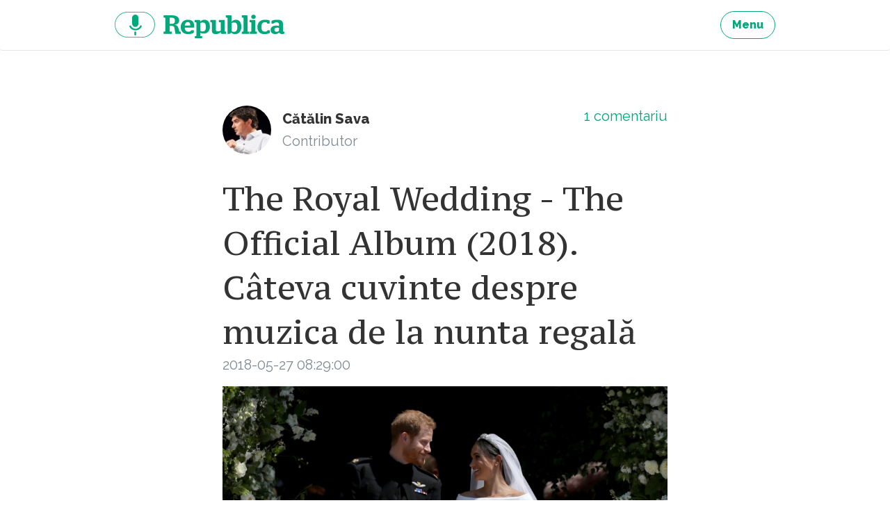

--- FILE ---
content_type: text/html; charset=UTF-8
request_url: https://republica.ro/tag/nunta-regala
body_size: 8105
content:
<!DOCTYPE html>
<html lang="ro">
<head>
        <meta property="fb:pages" content="543072665849901"/>
    <meta property="fb:pages" content="307865852667175"/>
    <meta charset="utf-8">
    <meta name="viewport" content="width=device-width, initial-scale=1, maximum-scale=1, user-scalable=no">
    <meta http-equiv="x-ua-compatible" content="ie=edge">

    <meta property="og:site_name" content="Republica"/>
            <meta property="og:description"
              content="Știri și analize - Cristian Tudor Popescu, Claudiu Pândaru, Florin Negruțiu, Alex Livadaru - O platformă pe care găsești jurnalism de calitate."/>
                        <meta property="og:image" content=""/>
                <meta property="og:title" content="Republica"/>
        <meta property="og:url" content="https://republica.ro"/>
    <meta property="og:type" content="website"/>
    <meta property="fb:app_id" content="1653970021522175"/>
    <meta property="fb:admins" content="100001035470198, 100002343889094"/>
    <title>Republica - Details Tags</title>

    <link href="https://fonts.googleapis.com/css?family=PT+Serif|PT+Serif+Caption&amp;subset=latin-ext" rel="stylesheet">
    <link href="/assets/css/style.css?v=296" rel="stylesheet">
    <link href="/css/home.css?v=296" rel="stylesheet">

    <script type="text/javascript">
        window.adocf = {};
        window.adocf.useDOMContentLoaded = true;
    </script>
    <script type="text/javascript" src="//ro.adocean.pl/files/js/ado.js"></script>
    <script type="text/javascript">
        /* (c)AdOcean 2003-2015 */
        if (typeof ado !== "object") {
            ado = {};
            ado.config = ado.preview = ado.placement = ado.master = ado.slave = function () {
            };
        }
        ado.config({mode: "new", xml: false, characterEncoding: true});
        ado.preview({enabled: true, emiter: "ro.adocean.pl", id: "9o_nnmMOl7DVtYDXaZt4a6fiYvE4HBI1Yn6GfTZu5v3.E7"});
        var myKeys = "";
    </script>
    <link rel="Shortcut Icon" type="image/ico"
        href="https://republica.ro/imgs/favicon.png"/>
</head>
<body id="d_n_body">
<a href="#content" class="sr-only sr-only-focusable">Sari la continut</a>

<header class="site-header">
    <nav class="navbar navbar-light site-nav"><div class="container-fluid clearfix">
        
        <ul class="nav navbar-nav pull-xs-right">
            <li class="nav-item">
                <a href="/site/menu" title="Menu" class="btn btn-outline-success js-modal"><strong>Menu</strong></a>
            </li>
            
        </ul>

        <a href="https://republica.ro" title="republica.ro" class="navbar-brand pull-xs-left">republica.ro</a>
            </div></nav>
</header>



<div id="content" class="site-wrap">
            <main class="site-content">
            
        <div class="card-articles" id="homepageArticles">
        <div id="cardArticlesContainer">
            <div id="adoceanroueeemlgfhm" class="ad"></div>
            

                                <article itemscope itemtype="http://schema.org/Article" class="card">
    <div class="container-fluid">
        <footer class="card-footer">
    <div itemprop="author" itemscope itemtype="http://schema.org/Person" class="author">
                    <a href="/autor/catalinsava" title="Cătălin Sava" class="avatar">
                <img src="https://assets.republica.ro/20160408/80x80/8ce041df211ad3768a2d70ff334b011e74f79a5e.jpg"
                alt="Cătălin Sava"
                itemprop="image">
            </a>
                    <a href="/autor/catalinsava"
        title="Cătălin Sava" itemprop="url"
        class="name">
            <span itemprop="name">Cătălin Sava</span>
        </a>
        <div itemprop="jobTitle" class="text-muted">Contributor</div>
    </div>
    <div class="info">
        <a href="https://republica.ro/the-royal-wedding-the-official-album-2018-cateva-cuvinte-despre-muzica-de-la-nunta-regala#comments"
        title="Comentarii The Royal Wedding - The Official Album (2018). Câteva cuvinte despre muzica de la nunta regală"
        itemprop="discussionUrl" class="comments">
            <span itemprop="commentCount">1</span>
            comentariu        </a>
        <!--<div class="text-muted">0 distribuiri</div>-->
    </div>
</footer>
        <header class="card-header">
    <h2 itemprop="headline" class="card-title"><a href="https://republica.ro/the-royal-wedding-the-official-album-2018-cateva-cuvinte-despre-muzica-de-la-nunta-regala"
                                                  title="The Royal Wedding - The Official Album (2018). Câteva cuvinte despre muzica de la nunta regală"
                                                  itemprop="url">The Royal Wedding - The Official Album (2018). Câteva cuvinte despre muzica de la nunta regală</a></h2>
    <div class="card-subtitle text-muted">
        <time datetime="2018-05-27 08:29:00" itemprop="datePublished"
              content="2018-05-27 08:29:00">2018-05-27 08:29:00</time>
    </div>
</header>
        <figure class="card-img">
    <a href="https://republica.ro/the-royal-wedding-the-official-album-2018-cateva-cuvinte-despre-muzica-de-la-nunta-regala"
       title="nunta regala - Getty"><img
                src="https://assets.republica.ro/20180526/900x600/016da6e96e1cbe91c32f5925f199b92e63bacef0.jpg"
                alt="nunta regala - Getty" itemprop="image"></a>
</figure>


        <p class="card-text">Gata, e pe CD! Rapid, în doar 6 zile de la nunta regală a prințului Harry cu Meghan Markle, acum Ducele și Ducesa de Sussex, toată muzica ceremoniei din capela de la Windsor e imortalizată în insectarul de plastic policarbonat al eternității, pentru totdeauna.(Foto Guliver/Getty Images)</p>        <a href="https://republica.ro/the-royal-wedding-the-official-album-2018-cateva-cuvinte-despre-muzica-de-la-nunta-regala" title="The Royal Wedding - The Official Album (2018). Câteva cuvinte despre muzica de la nunta regală" class="card-link">Citește
            mai mult</a>
    </div>
    </article>
                                    <article itemscope itemtype="http://schema.org/Article" class="card">
    <div class="container-fluid">
        <footer class="card-footer">
    <div itemprop="author" itemscope itemtype="http://schema.org/Person" class="author">
                    <a href="/autor/cameliamladin" title="Camelia Mladin" class="avatar">
                <img src="https://assets.republica.ro/20211208/80x80/75a940602aaa9c981a9b16ea2a5b5b7b09692970.jpeg"
                alt="Camelia Mladin"
                itemprop="image">
            </a>
                    <a href="/autor/cameliamladin"
        title="Camelia Mladin" itemprop="url"
        class="name">
            <span itemprop="name">Camelia Mladin</span>
        </a>
        <div itemprop="jobTitle" class="text-muted">Contributor comentator</div>
    </div>
    <div class="info">
        <a href="https://republica.ro/povestea-micutei-meghan-despre-basmele-pe-care-parintii-le-citesc-copiilor-inainte-de-culcare#comments"
        title="Comentarii Povestea micuței Meghan. Despre basmele pe care părinții le citesc copiilor înainte de culcare"
        itemprop="discussionUrl" class="comments">
            <span itemprop="commentCount">0</span>
            comentarii        </a>
        <!--<div class="text-muted">0 distribuiri</div>-->
    </div>
</footer>
        <header class="card-header">
    <h2 itemprop="headline" class="card-title"><a href="https://republica.ro/povestea-micutei-meghan-despre-basmele-pe-care-parintii-le-citesc-copiilor-inainte-de-culcare"
                                                  title="Povestea micuței Meghan. Despre basmele pe care părinții le citesc copiilor înainte de culcare"
                                                  itemprop="url">Povestea micuței Meghan. Despre basmele pe care părinții le citesc copiilor înainte de culcare</a></h2>
    <div class="card-subtitle text-muted">
        <time datetime="2018-05-24 06:34:00" itemprop="datePublished"
              content="2018-05-24 06:34:00">2018-05-24 06:34:00</time>
    </div>
</header>
        <figure class="card-img">
    <a href="https://republica.ro/povestea-micutei-meghan-despre-basmele-pe-care-parintii-le-citesc-copiilor-inainte-de-culcare"
       title="Nunta regală"><img
                src="https://assets.republica.ro/20180523/900x600/246c8c2b057d186afbb812b598f387b1b3222ade.jpg"
                alt="Nunta regală" itemprop="image"></a>
</figure>


        <p class="card-text">Acest tipar despre cum suntem, care este rolul nostru, cum este viața - bună, grea -, ce așteptări avem de la ceilalți oameni, ne ghidează în modul în care acționăm ca adulți. Mai mult decât atât, putem distorsiona realitatea pentru a se potrivi scenariului nostru, rămânând captivi credințelor mai mult sau mai puțin sănătoase. (Foto: Guliver/Getty Images)</p>        <a href="https://republica.ro/povestea-micutei-meghan-despre-basmele-pe-care-parintii-le-citesc-copiilor-inainte-de-culcare" title="Povestea micuței Meghan. Despre basmele pe care părinții le citesc copiilor înainte de culcare" class="card-link">Citește
            mai mult</a>
    </div>
    </article>
                                    <article itemscope itemtype="http://schema.org/Article" class="card">
    <div class="container-fluid">
        <footer class="card-footer">
    <div itemprop="author" itemscope itemtype="http://schema.org/Person" class="author">
                    <a href="/autor/lilianawidocks" title="Liliana Widocks" class="avatar">
                <img src="https://assets.republica.ro/20250303/80x80/c35ffdcc9f4ac3d0fb1bf06f8c1e2fd0945e5e32.jpeg"
                alt="Liliana Widocks"
                itemprop="image">
            </a>
                    <a href="/autor/lilianawidocks"
        title="Liliana Widocks" itemprop="url"
        class="name">
            <span itemprop="name">Liliana Widocks</span>
        </a>
        <div itemprop="jobTitle" class="text-muted">Contributor comentator</div>
    </div>
    <div class="info">
        <a href="https://republica.ro/ca-dupa-orice-nunta-barfe-mici-si-rautati#comments"
        title="Comentarii Ca după orice nuntă - bârfe mici şi răutăţi"
        itemprop="discussionUrl" class="comments">
            <span itemprop="commentCount">6</span>
            comentarii        </a>
        <!--<div class="text-muted">0 distribuiri</div>-->
    </div>
</footer>
        <header class="card-header">
    <h2 itemprop="headline" class="card-title"><a href="https://republica.ro/ca-dupa-orice-nunta-barfe-mici-si-rautati"
                                                  title="Ca după orice nuntă - bârfe mici şi răutăţi"
                                                  itemprop="url">Ca după orice nuntă - bârfe mici şi răutăţi</a></h2>
    <div class="card-subtitle text-muted">
        <time datetime="2018-05-21 06:47:00" itemprop="datePublished"
              content="2018-05-21 06:47:00">2018-05-21 06:47:00</time>
    </div>
</header>
        <figure class="card-img">
    <a href="https://republica.ro/ca-dupa-orice-nunta-barfe-mici-si-rautati"
       title="Harry - Meghan"><img
                src="https://assets.republica.ro/20180520/900x600/f7945cd5b338f80d31cadc35968599ab1aa0bb5d.jpg"
                alt="Harry - Meghan" itemprop="image"></a>
</figure>


        <p class="card-text">Cel mai emoţionant a fost de departe cel al Prinţului Charles, care a încheiat cu: „Bătrâne, mă bucur enorm pentru tine!” (My darling old Harry, I&#039;m so happy for you!&quot;), un apropo la faptul că prinţul a câştigat mult în înţelepciune în ultimii ani şi o dovadă a relaţiei calde, înduioşătoare, dintre tată şi fiu. (Foto: Guliver Getty Images)</p>        <a href="https://republica.ro/ca-dupa-orice-nunta-barfe-mici-si-rautati" title="Ca după orice nuntă - bârfe mici şi răutăţi" class="card-link">Citește
            mai mult</a>
    </div>
    </article>
                                    <article itemscope itemtype="http://schema.org/Article" class="card">
    <div class="container-fluid">
        <footer class="card-footer">
    <div itemprop="author" itemscope itemtype="http://schema.org/Person" class="author">
                    <a href="/autor/bogdan-cristea" title="Bogdan  Cristea" class="avatar">
                <img src="https://assets.republica.ro/20151116/80x80/f6d1e749a0fdb4a013092eb8b0a6fb30363af3d7.jpg"
                alt="Bogdan  Cristea"
                itemprop="image">
            </a>
                    <a href="/autor/bogdan-cristea"
        title="Bogdan  Cristea" itemprop="url"
        class="name">
            <span itemprop="name">Bogdan  Cristea</span>
        </a>
        <div itemprop="jobTitle" class="text-muted">Contributor</div>
    </div>
    <div class="info">
        <a href="https://republica.ro/s-a-insurat-printul-harry-si-ce-i-cu-asta#comments"
        title="Comentarii S-a însurat Prinţul Harry. Şi ce-i cu asta?"
        itemprop="discussionUrl" class="comments">
            <span itemprop="commentCount">6</span>
            comentarii        </a>
        <!--<div class="text-muted">0 distribuiri</div>-->
    </div>
</footer>
        <header class="card-header">
    <h2 itemprop="headline" class="card-title"><a href="https://republica.ro/s-a-insurat-printul-harry-si-ce-i-cu-asta"
                                                  title="S-a însurat Prinţul Harry. Şi ce-i cu asta?"
                                                  itemprop="url">S-a însurat Prinţul Harry. Şi ce-i cu asta?</a></h2>
    <div class="card-subtitle text-muted">
        <time datetime="2018-05-20 10:31:00" itemprop="datePublished"
              content="2018-05-20 10:31:00">2018-05-20 10:31:00</time>
    </div>
</header>
        <figure class="card-img">
    <a href="https://republica.ro/s-a-insurat-printul-harry-si-ce-i-cu-asta"
       title="Nunta regală, Prințul Harry și Meghan Markle"><img
                src="https://assets.republica.ro/20180520/900x600/3d21f14ff06c4f23ea50ad57a16d2e65ee8aac19.jpg"
                alt="Nunta regală, Prințul Harry și Meghan Markle" itemprop="image"></a>
</figure>


        <p class="card-text">Ca monarhist, găsesc că nu evenimentul privat în sine – altminteri cât se poate de legitim, oricine având dreptul de a se căsători şi de a fi fericit –, ci abordarea lui în spaţiul public face mai mult rău decât bine monarhiei prin tabloidizarea excesivă a acesteia. (Foto: Guliver Getty Images)</p>        <a href="https://republica.ro/s-a-insurat-printul-harry-si-ce-i-cu-asta" title="S-a însurat Prinţul Harry. Şi ce-i cu asta?" class="card-link">Citește
            mai mult</a>
    </div>
    </article>
                                    <article itemscope itemtype="http://schema.org/Article" class="card">
    <div class="container-fluid">
        <footer class="card-footer">
    <div itemprop="author" itemscope itemtype="http://schema.org/Person" class="author">
                    <a href="/autor/lorenaburciu" title="Lorena Burciu" class="avatar">
                <img src="https://assets.republica.ro/20180519/80x80/47b1efea27a562a1696274b05221e8d6b9a67f74.png"
                alt="Lorena Burciu"
                itemprop="image">
            </a>
                    <a href="/autor/lorenaburciu"
        title="Lorena Burciu" itemprop="url"
        class="name">
            <span itemprop="name">Lorena Burciu</span>
        </a>
        <div itemprop="jobTitle" class="text-muted">Contributor</div>
    </div>
    <div class="info">
        <a href="https://republica.ro/zam-fost-si-eu-la-nunta-regala-reportaj-de-la-petrecerea-de-pe-strazile-londrei#comments"
        title="Comentarii „Am fost și eu la nunta regală”. Reportaj de la petrecerea de pe străzile Londrei"
        itemprop="discussionUrl" class="comments">
            <span itemprop="commentCount">2</span>
            comentarii        </a>
        <!--<div class="text-muted">0 distribuiri</div>-->
    </div>
</footer>
        <header class="card-header">
    <h2 itemprop="headline" class="card-title"><a href="https://republica.ro/zam-fost-si-eu-la-nunta-regala-reportaj-de-la-petrecerea-de-pe-strazile-londrei"
                                                  title="„Am fost și eu la nunta regală”. Reportaj de la petrecerea de pe străzile Londrei"
                                                  itemprop="url">„Am fost și eu la nunta regală”. Reportaj de la petrecerea de pe străzile Londrei</a></h2>
    <div class="card-subtitle text-muted">
        <time datetime="2018-05-19 21:30:00" itemprop="datePublished"
              content="2018-05-19 21:30:00">2018-05-19 21:30:00</time>
    </div>
</header>
        <figure class="card-img">
    <a href="https://republica.ro/zam-fost-si-eu-la-nunta-regala-reportaj-de-la-petrecerea-de-pe-strazile-londrei"
       title="Nunta regală 19 mai"><img
                src="https://assets.republica.ro/20180519/900x600/59b2c311b8a4a8aa91fc8ae15f7fdac5e4653438.jpg"
                alt="Nunta regală 19 mai" itemprop="image"></a>
</figure>


        <p class="card-text">La Greenwich, mii de oameni deja împânziseră parcul și am găsit cu greu un petic de iarbă unde să ne întindem pătura și să ne pregătim și noi de nuntă. În jurul nostru, oameni de toate felurile și de peste tot din lume. (Foto: Guliver Getty Images)</p>        <a href="https://republica.ro/zam-fost-si-eu-la-nunta-regala-reportaj-de-la-petrecerea-de-pe-strazile-londrei" title="„Am fost și eu la nunta regală”. Reportaj de la petrecerea de pe străzile Londrei" class="card-link">Citește
            mai mult</a>
    </div>
    </article>
                                    <article itemscope itemtype="http://schema.org/Article" class="card">
    <div class="container-fluid">
        <footer class="card-footer">
    <div itemprop="author" itemscope itemtype="http://schema.org/Person" class="author">
                    <a href="/autor/lilianawidocks" title="Liliana Widocks" class="avatar">
                <img src="https://assets.republica.ro/20250303/80x80/c35ffdcc9f4ac3d0fb1bf06f8c1e2fd0945e5e32.jpeg"
                alt="Liliana Widocks"
                itemprop="image">
            </a>
                    <a href="/autor/lilianawidocks"
        title="Liliana Widocks" itemprop="url"
        class="name">
            <span itemprop="name">Liliana Widocks</span>
        </a>
        <div itemprop="jobTitle" class="text-muted">Contributor comentator</div>
    </div>
    <div class="info">
        <a href="https://republica.ro/stralucirea-simplitatii-cateva-imagini-cu-3-rochii-de-mireasa-printesa-diana-1981-kate-middleton-2011#comments"
        title="Comentarii Strălucirea simplității. Câteva imagini cu 3 rochii de mireasă: Prințesa Diana (1981), Kate Middleton (2011) și Meghan Markle (2018)"
        itemprop="discussionUrl" class="comments">
            <span itemprop="commentCount">6</span>
            comentarii        </a>
        <!--<div class="text-muted">0 distribuiri</div>-->
    </div>
</footer>
        <header class="card-header">
    <h2 itemprop="headline" class="card-title"><a href="https://republica.ro/stralucirea-simplitatii-cateva-imagini-cu-3-rochii-de-mireasa-printesa-diana-1981-kate-middleton-2011"
                                                  title="Strălucirea simplității. Câteva imagini cu 3 rochii de mireasă: Prințesa Diana (1981), Kate Middleton (2011) și Meghan Markle (2018)"
                                                  itemprop="url">Strălucirea simplității. Câteva imagini cu 3 rochii de mireasă: Prințesa Diana (1981), Kate Middleton (2011) și Meghan Markle (2018)</a></h2>
    <div class="card-subtitle text-muted">
        <time datetime="2018-05-19 18:55:00" itemprop="datePublished"
              content="2018-05-19 18:55:00">2018-05-19 18:55:00</time>
    </div>
</header>
        <figure class="card-img">
    <a href="https://republica.ro/stralucirea-simplitatii-cateva-imagini-cu-3-rochii-de-mireasa-printesa-diana-1981-kate-middleton-2011"
       title="Prințesa Meghan"><img
                src="https://assets.republica.ro/20180519/900x600/6ac8dfc92ad2e92c0eb51234fd2dbc067f2ec9b4.jpg"
                alt="Prințesa Meghan" itemprop="image"></a>
</figure>


        <p class="card-text">De la abundenţa de tafta şi volănaşe din rochia Dianei, trecând prin dantela şi mătasea mult mai cuminţi din rochia lui Kate, rochia lui Meghan ne spune povestea unei fete simple căreia destinul i-a dăruit un prinţ. (Foto: Guliver Getty Images)</p>        <a href="https://republica.ro/stralucirea-simplitatii-cateva-imagini-cu-3-rochii-de-mireasa-printesa-diana-1981-kate-middleton-2011" title="Strălucirea simplității. Câteva imagini cu 3 rochii de mireasă: Prințesa Diana (1981), Kate Middleton (2011) și Meghan Markle (2018)" class="card-link">Citește
            mai mult</a>
    </div>
    </article>
                                    <article itemscope itemtype="http://schema.org/Article" class="card">
    <div class="container-fluid">
        <footer class="card-footer">
    <div itemprop="author" itemscope itemtype="http://schema.org/Person" class="author">
                    <a href="/autor/lilianawidocks" title="Liliana Widocks" class="avatar">
                <img src="https://assets.republica.ro/20250303/80x80/c35ffdcc9f4ac3d0fb1bf06f8c1e2fd0945e5e32.jpeg"
                alt="Liliana Widocks"
                itemprop="image">
            </a>
                    <a href="/autor/lilianawidocks"
        title="Liliana Widocks" itemprop="url"
        class="name">
            <span itemprop="name">Liliana Widocks</span>
        </a>
        <div itemprop="jobTitle" class="text-muted">Contributor comentator</div>
    </div>
    <div class="info">
        <a href="https://republica.ro/nunta-regala-corespondenta-republica-din-uk-zmomentul-rochiei-invitatii-celebri-si-zoamenii-simpli-prezenti#comments"
        title="Comentarii Nunta regală, corespondență Republica din UK: „momentul rochiei”, invitații celebri și „oamenii simpli” prezenți la Castel "
        itemprop="discussionUrl" class="comments">
            <span itemprop="commentCount">8</span>
            comentarii        </a>
        <!--<div class="text-muted">0 distribuiri</div>-->
    </div>
</footer>
        <header class="card-header">
    <h2 itemprop="headline" class="card-title"><a href="https://republica.ro/nunta-regala-corespondenta-republica-din-uk-zmomentul-rochiei-invitatii-celebri-si-zoamenii-simpli-prezenti"
                                                  title="Nunta regală, corespondență Republica din UK: „momentul rochiei”, invitații celebri și „oamenii simpli” prezenți la Castel "
                                                  itemprop="url">Nunta regală, corespondență Republica din UK: „momentul rochiei”, invitații celebri și „oamenii simpli” prezenți la Castel </a></h2>
    <div class="card-subtitle text-muted">
        <time datetime="2018-05-19 14:07:00" itemprop="datePublished"
              content="2018-05-19 14:07:00">2018-05-19 14:07:00</time>
    </div>
</header>
        <figure class="card-img">
    <a href="https://republica.ro/nunta-regala-corespondenta-republica-din-uk-zmomentul-rochiei-invitatii-celebri-si-zoamenii-simpli-prezenti"
       title="Prințul Harry și Meghan Markle"><img
                src="https://assets.republica.ro/20180519/900x600/bb6faa4a426c5261c3e04754b0b4b443c1288019.jpg"
                alt="Prințul Harry și Meghan Markle" itemprop="image"></a>
</figure>


        <p class="card-text">Pluteşte peste noi o emoţie, un fior al iubirii şi „zău că-mi vine să-mi las baltă toate interesele”. (Foto: Guliver Getty Images)</p>        <a href="https://republica.ro/nunta-regala-corespondenta-republica-din-uk-zmomentul-rochiei-invitatii-celebri-si-zoamenii-simpli-prezenti" title="Nunta regală, corespondență Republica din UK: „momentul rochiei”, invitații celebri și „oamenii simpli” prezenți la Castel " class="card-link">Citește
            mai mult</a>
    </div>
    </article>
                                    <article itemscope itemtype="http://schema.org/Article" class="card">
    <div class="container-fluid">
        <footer class="card-footer">
    <div itemprop="author" itemscope itemtype="http://schema.org/Person" class="author">
                    <a href="/autor/lilianawidocks" title="Liliana Widocks" class="avatar">
                <img src="https://assets.republica.ro/20250303/80x80/c35ffdcc9f4ac3d0fb1bf06f8c1e2fd0945e5e32.jpeg"
                alt="Liliana Widocks"
                itemprop="image">
            </a>
                    <a href="/autor/lilianawidocks"
        title="Liliana Widocks" itemprop="url"
        class="name">
            <span itemprop="name">Liliana Widocks</span>
        </a>
        <div itemprop="jobTitle" class="text-muted">Contributor comentator</div>
    </div>
    <div class="info">
        <a href="https://republica.ro/timpurile-se-schimba-si-meghan-a-scos-din-promisiunea-facuta-sotului-in-fata-altarului-partea-cu-zsupunerea#comments"
        title="Comentarii Timpurile se schimbă: și Meghan a scos din promisiunea făcută soţului în faţa altarului partea cu „supunerea oarbă” "
        itemprop="discussionUrl" class="comments">
            <span itemprop="commentCount">12</span>
            comentarii        </a>
        <!--<div class="text-muted">0 distribuiri</div>-->
    </div>
</footer>
        <header class="card-header">
    <h2 itemprop="headline" class="card-title"><a href="https://republica.ro/timpurile-se-schimba-si-meghan-a-scos-din-promisiunea-facuta-sotului-in-fata-altarului-partea-cu-zsupunerea"
                                                  title="Timpurile se schimbă: și Meghan a scos din promisiunea făcută soţului în faţa altarului partea cu „supunerea oarbă” "
                                                  itemprop="url">Timpurile se schimbă: și Meghan a scos din promisiunea făcută soţului în faţa altarului partea cu „supunerea oarbă” </a></h2>
    <div class="card-subtitle text-muted">
        <time datetime="2018-05-18 21:53:00" itemprop="datePublished"
              content="2018-05-18 21:53:00">2018-05-18 21:53:00</time>
    </div>
</header>
        <figure class="card-img">
    <a href="https://republica.ro/timpurile-se-schimba-si-meghan-a-scos-din-promisiunea-facuta-sotului-in-fata-altarului-partea-cu-zsupunerea"
       title="Meghan Markle, Prințul Harry"><img
                src="https://assets.republica.ro/20180518/900x600/1dc7bcef9ba6659686acc503413a4690816f1746.jpg"
                alt="Meghan Markle, Prințul Harry" itemprop="image"></a>
</figure>


        <p class="card-text">În Marea Britanie relaţiile se bazează, în general, pe flama sexuală şi pe dragoste. Nu contează vârsta, diferenţa socială, prejudecăţile. E ceva ce iubesc profund la poporul ăsta de războinici, adevărul în iubire, fără calcule, trupul şi sufletul sunt lăsate să vorbească, combinaţiile şi urzelile sunt ţinute în viaţă doar de familiile provenite din emigranţi. (Foto: Guliver Getty Images)
</p>        <a href="https://republica.ro/timpurile-se-schimba-si-meghan-a-scos-din-promisiunea-facuta-sotului-in-fata-altarului-partea-cu-zsupunerea" title="Timpurile se schimbă: și Meghan a scos din promisiunea făcută soţului în faţa altarului partea cu „supunerea oarbă” " class="card-link">Citește
            mai mult</a>
    </div>
    </article>
                
                        <div class="text-center" id="paginationElement">
                <a href="javascript:loadMoreTagArticles(1839, 1)" title="title" class="btn btn-outline-success">Mai multe</a>
            </div>
        </div>
    </div>

    <script type="text/javascript">
        var myKeys = "nunta-regala";
        var is_tag = true;
    </script>
    

    </main>
</div>


<footer class="site-footer"><nav class="container-fluid">
    <ul>
        <li>&copy; 2026 Republica.ro</li>
        <li><a href="/despre-cookies" title="Despre cookies">Despre cookies</a></li>
        <li><a href="/termeni-conditii" title="Politica de confidentialitate">Politica de confidentialitate</a></li>
        <li><a href="/site/whoAreWe" title="Cine suntem" class="nav-link js-modal">Cine suntem</a></li>
    </ul>
</nav></footer>

<script type="text/javascript" charset="UTF-8" src="//eu.cookie-script.com/s/33c0ba250e0fdfe7d609b481faabd908.js"></script>


<div id="fb-root"></div>

<script>
    window.fbAsyncInit = function () {
        FB.init({
            appId: '1653970021522175',
            xfbml: true,
            cookie: true,
            version: 'v2.2',
            status: true,
            oauth: true,
        });
    };

    (function (d, s, id) {
        var js, fjs = d.getElementsByTagName(s)[0];
        if (d.getElementById(id)) {
            return;
        }
        js = d.createElement(s);
        js.id = id;
        js.src = "//connect.facebook.net/ro_RO/sdk.js";
        fjs.parentNode.insertBefore(js, fjs);
    }(document, 'script', 'facebook-jssdk'));
</script>

<script src="/assets/js/main.js?v=296"></script>

<!-- Global site tag (gtag.js) - Google Analytics -->
<script async src="https://www.googletagmanager.com/gtag/js?id=G-7JNDFZQ2F2"></script>
<script>
    window.dataLayer = window.dataLayer || [];
    function gtag(){dataLayer.push(arguments);}
    gtag('js', new Date());

    gtag('config', 'G-7JNDFZQ2F2');
</script>
<script>

    var e = window.location.hostname;
    var elm = document.getElementById('d_n_body');

    document.addEventListener("DOMContentLoaded", function(event) {


        var checkbox_dn = document.querySelector('#d_n_check');

        checkbox_dn.addEventListener('change', function(event)
        {



            if (event.target.checked) {
                addClass(elm, 'dark-mode');
                d_n_setCookie("day_night_" + e, "night", 1);
            }
            else {
                removeClass(elm, 'dark-mode');
                d_n_setCookie("day_night_" + e, "day", 1);
            }
        });

        // verificam daca exista audio, sa mutam butonul mai sus

        var windowWidth = window.innerWidth;

        var d_n = document.querySelector('#d_n');

        if (windowWidth < 810) {
            var audio_on = document.querySelector('.box-waveform');

            //var btn_chat = document.getElementById('btn_chat');
            var btn_chat = document.querySelector('.btn-audio');
            if(btn_chat){
                var btn_chat_h = btn_chat.offsetHeight;
                d_n.style.bottom = btn_chat_h + 60 + "px";
            } else {
                d_n.style.bottom = "25px";
            }

            if (audio_on){
                var d_n = document.getElementById('d_n');

                var player_h = document.getElementById('js-fixed-bottom-player').offsetHeight;
                d_n.style.bottom = player_h + 10 + "px";

                document.getElementById('close_audio').onclick = function(){
                    if(btn_chat){
                        var btn_chat_h = btn_chat.offsetHeight;
                        d_n.style.bottom = btn_chat_h + 40 + "px";
                    } else {
                        d_n.style.bottom = "25px";
                    }
                }


                document.getElementById('open_audio').onclick = function(){
                    d_n.style.bottom = player_h + 10 + "px";
                }

            }



        }



    });


    function hasClass(el, className) {
        if (el.classList)
            return el.classList.contains(className)
        else
            return !!el.className.match(new RegExp('(\\s|^)' + className + '(\\s|$)'))
    }

    function addClass(el, className) {
        if (el.classList)
            el.classList.add(className)
        else if (!hasClass(el, className)) el.className += " " + className
    }

    function removeClass(el, className) {
        if (el.classList)
            el.classList.remove(className)
        else if (hasClass(el, className)) {
            var reg = new RegExp('(\\s|^)' + className + '(\\s|$)')
            el.className=el.className.replace(reg, ' ')
        }
    }

    // COOKIE DAY/NIGHT

    var active_d_n      = d_n_checkCookie();

    if(active_d_n == "") {
        d_n_setCookie("day_night_" + e, "day", 1);
    }

    if(active_d_n == "night"){
        addClass(elm, 'dark-mode');
        document.getElementById("d_n_check").checked = "true";
    }



    function d_n_getCookie(e) {
        var o = document.cookie,
            t = o.indexOf(" " + e + "=");
        if (-1 == t && (t = o.indexOf(e + "=")), -1 == t) {
            o = null
        } else {
            t = o.indexOf("=", t) + 1;
            var n = o.indexOf(";", t); - 1 == n && (n = o.length), o = unescape(o.substring(t, n))
        }
        return o;
    }

    function d_n_setCookie(e, o, t) {
        var n = new Date;
        n.setDate(n.getDate() + t);
        var i = escape(o) + (null === t ? "" : "; expires=" + n.toUTCString());
        document.cookie = e + "=" + i + ";path=/";
    }

    function d_n_checkCookie() {
        var e = window.location.hostname,
            o = d_n_getCookie("day_night_" + e);
        if ((o == null) || (o == "")) return "";
        else return o;
    }



</script>
</body>
</html>